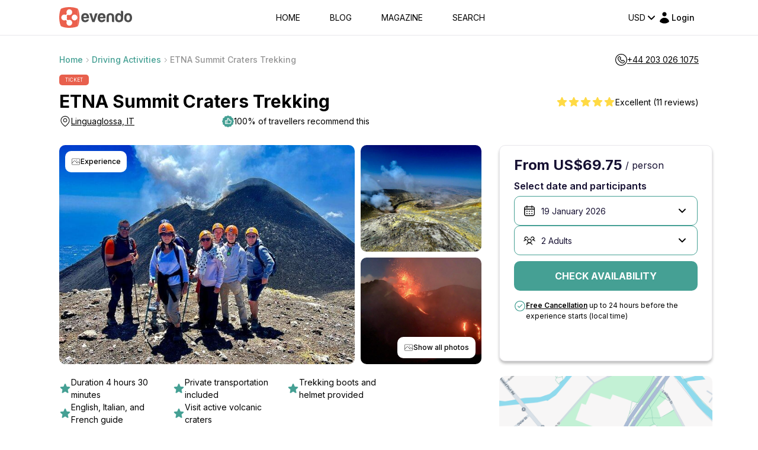

--- FILE ---
content_type: text/html; charset=utf-8
request_url: https://www.google.com/recaptcha/api2/anchor?ar=1&k=6LegHgEqAAAAALe68Wt_KYwxiSI6zz7PCfCHEyQb&co=aHR0cHM6Ly9ldmVuZG8uY29tOjQ0Mw..&hl=en&v=PoyoqOPhxBO7pBk68S4YbpHZ&size=invisible&badge=inline&anchor-ms=20000&execute-ms=30000&cb=1vststxx6re3
body_size: 48554
content:
<!DOCTYPE HTML><html dir="ltr" lang="en"><head><meta http-equiv="Content-Type" content="text/html; charset=UTF-8">
<meta http-equiv="X-UA-Compatible" content="IE=edge">
<title>reCAPTCHA</title>
<style type="text/css">
/* cyrillic-ext */
@font-face {
  font-family: 'Roboto';
  font-style: normal;
  font-weight: 400;
  font-stretch: 100%;
  src: url(//fonts.gstatic.com/s/roboto/v48/KFO7CnqEu92Fr1ME7kSn66aGLdTylUAMa3GUBHMdazTgWw.woff2) format('woff2');
  unicode-range: U+0460-052F, U+1C80-1C8A, U+20B4, U+2DE0-2DFF, U+A640-A69F, U+FE2E-FE2F;
}
/* cyrillic */
@font-face {
  font-family: 'Roboto';
  font-style: normal;
  font-weight: 400;
  font-stretch: 100%;
  src: url(//fonts.gstatic.com/s/roboto/v48/KFO7CnqEu92Fr1ME7kSn66aGLdTylUAMa3iUBHMdazTgWw.woff2) format('woff2');
  unicode-range: U+0301, U+0400-045F, U+0490-0491, U+04B0-04B1, U+2116;
}
/* greek-ext */
@font-face {
  font-family: 'Roboto';
  font-style: normal;
  font-weight: 400;
  font-stretch: 100%;
  src: url(//fonts.gstatic.com/s/roboto/v48/KFO7CnqEu92Fr1ME7kSn66aGLdTylUAMa3CUBHMdazTgWw.woff2) format('woff2');
  unicode-range: U+1F00-1FFF;
}
/* greek */
@font-face {
  font-family: 'Roboto';
  font-style: normal;
  font-weight: 400;
  font-stretch: 100%;
  src: url(//fonts.gstatic.com/s/roboto/v48/KFO7CnqEu92Fr1ME7kSn66aGLdTylUAMa3-UBHMdazTgWw.woff2) format('woff2');
  unicode-range: U+0370-0377, U+037A-037F, U+0384-038A, U+038C, U+038E-03A1, U+03A3-03FF;
}
/* math */
@font-face {
  font-family: 'Roboto';
  font-style: normal;
  font-weight: 400;
  font-stretch: 100%;
  src: url(//fonts.gstatic.com/s/roboto/v48/KFO7CnqEu92Fr1ME7kSn66aGLdTylUAMawCUBHMdazTgWw.woff2) format('woff2');
  unicode-range: U+0302-0303, U+0305, U+0307-0308, U+0310, U+0312, U+0315, U+031A, U+0326-0327, U+032C, U+032F-0330, U+0332-0333, U+0338, U+033A, U+0346, U+034D, U+0391-03A1, U+03A3-03A9, U+03B1-03C9, U+03D1, U+03D5-03D6, U+03F0-03F1, U+03F4-03F5, U+2016-2017, U+2034-2038, U+203C, U+2040, U+2043, U+2047, U+2050, U+2057, U+205F, U+2070-2071, U+2074-208E, U+2090-209C, U+20D0-20DC, U+20E1, U+20E5-20EF, U+2100-2112, U+2114-2115, U+2117-2121, U+2123-214F, U+2190, U+2192, U+2194-21AE, U+21B0-21E5, U+21F1-21F2, U+21F4-2211, U+2213-2214, U+2216-22FF, U+2308-230B, U+2310, U+2319, U+231C-2321, U+2336-237A, U+237C, U+2395, U+239B-23B7, U+23D0, U+23DC-23E1, U+2474-2475, U+25AF, U+25B3, U+25B7, U+25BD, U+25C1, U+25CA, U+25CC, U+25FB, U+266D-266F, U+27C0-27FF, U+2900-2AFF, U+2B0E-2B11, U+2B30-2B4C, U+2BFE, U+3030, U+FF5B, U+FF5D, U+1D400-1D7FF, U+1EE00-1EEFF;
}
/* symbols */
@font-face {
  font-family: 'Roboto';
  font-style: normal;
  font-weight: 400;
  font-stretch: 100%;
  src: url(//fonts.gstatic.com/s/roboto/v48/KFO7CnqEu92Fr1ME7kSn66aGLdTylUAMaxKUBHMdazTgWw.woff2) format('woff2');
  unicode-range: U+0001-000C, U+000E-001F, U+007F-009F, U+20DD-20E0, U+20E2-20E4, U+2150-218F, U+2190, U+2192, U+2194-2199, U+21AF, U+21E6-21F0, U+21F3, U+2218-2219, U+2299, U+22C4-22C6, U+2300-243F, U+2440-244A, U+2460-24FF, U+25A0-27BF, U+2800-28FF, U+2921-2922, U+2981, U+29BF, U+29EB, U+2B00-2BFF, U+4DC0-4DFF, U+FFF9-FFFB, U+10140-1018E, U+10190-1019C, U+101A0, U+101D0-101FD, U+102E0-102FB, U+10E60-10E7E, U+1D2C0-1D2D3, U+1D2E0-1D37F, U+1F000-1F0FF, U+1F100-1F1AD, U+1F1E6-1F1FF, U+1F30D-1F30F, U+1F315, U+1F31C, U+1F31E, U+1F320-1F32C, U+1F336, U+1F378, U+1F37D, U+1F382, U+1F393-1F39F, U+1F3A7-1F3A8, U+1F3AC-1F3AF, U+1F3C2, U+1F3C4-1F3C6, U+1F3CA-1F3CE, U+1F3D4-1F3E0, U+1F3ED, U+1F3F1-1F3F3, U+1F3F5-1F3F7, U+1F408, U+1F415, U+1F41F, U+1F426, U+1F43F, U+1F441-1F442, U+1F444, U+1F446-1F449, U+1F44C-1F44E, U+1F453, U+1F46A, U+1F47D, U+1F4A3, U+1F4B0, U+1F4B3, U+1F4B9, U+1F4BB, U+1F4BF, U+1F4C8-1F4CB, U+1F4D6, U+1F4DA, U+1F4DF, U+1F4E3-1F4E6, U+1F4EA-1F4ED, U+1F4F7, U+1F4F9-1F4FB, U+1F4FD-1F4FE, U+1F503, U+1F507-1F50B, U+1F50D, U+1F512-1F513, U+1F53E-1F54A, U+1F54F-1F5FA, U+1F610, U+1F650-1F67F, U+1F687, U+1F68D, U+1F691, U+1F694, U+1F698, U+1F6AD, U+1F6B2, U+1F6B9-1F6BA, U+1F6BC, U+1F6C6-1F6CF, U+1F6D3-1F6D7, U+1F6E0-1F6EA, U+1F6F0-1F6F3, U+1F6F7-1F6FC, U+1F700-1F7FF, U+1F800-1F80B, U+1F810-1F847, U+1F850-1F859, U+1F860-1F887, U+1F890-1F8AD, U+1F8B0-1F8BB, U+1F8C0-1F8C1, U+1F900-1F90B, U+1F93B, U+1F946, U+1F984, U+1F996, U+1F9E9, U+1FA00-1FA6F, U+1FA70-1FA7C, U+1FA80-1FA89, U+1FA8F-1FAC6, U+1FACE-1FADC, U+1FADF-1FAE9, U+1FAF0-1FAF8, U+1FB00-1FBFF;
}
/* vietnamese */
@font-face {
  font-family: 'Roboto';
  font-style: normal;
  font-weight: 400;
  font-stretch: 100%;
  src: url(//fonts.gstatic.com/s/roboto/v48/KFO7CnqEu92Fr1ME7kSn66aGLdTylUAMa3OUBHMdazTgWw.woff2) format('woff2');
  unicode-range: U+0102-0103, U+0110-0111, U+0128-0129, U+0168-0169, U+01A0-01A1, U+01AF-01B0, U+0300-0301, U+0303-0304, U+0308-0309, U+0323, U+0329, U+1EA0-1EF9, U+20AB;
}
/* latin-ext */
@font-face {
  font-family: 'Roboto';
  font-style: normal;
  font-weight: 400;
  font-stretch: 100%;
  src: url(//fonts.gstatic.com/s/roboto/v48/KFO7CnqEu92Fr1ME7kSn66aGLdTylUAMa3KUBHMdazTgWw.woff2) format('woff2');
  unicode-range: U+0100-02BA, U+02BD-02C5, U+02C7-02CC, U+02CE-02D7, U+02DD-02FF, U+0304, U+0308, U+0329, U+1D00-1DBF, U+1E00-1E9F, U+1EF2-1EFF, U+2020, U+20A0-20AB, U+20AD-20C0, U+2113, U+2C60-2C7F, U+A720-A7FF;
}
/* latin */
@font-face {
  font-family: 'Roboto';
  font-style: normal;
  font-weight: 400;
  font-stretch: 100%;
  src: url(//fonts.gstatic.com/s/roboto/v48/KFO7CnqEu92Fr1ME7kSn66aGLdTylUAMa3yUBHMdazQ.woff2) format('woff2');
  unicode-range: U+0000-00FF, U+0131, U+0152-0153, U+02BB-02BC, U+02C6, U+02DA, U+02DC, U+0304, U+0308, U+0329, U+2000-206F, U+20AC, U+2122, U+2191, U+2193, U+2212, U+2215, U+FEFF, U+FFFD;
}
/* cyrillic-ext */
@font-face {
  font-family: 'Roboto';
  font-style: normal;
  font-weight: 500;
  font-stretch: 100%;
  src: url(//fonts.gstatic.com/s/roboto/v48/KFO7CnqEu92Fr1ME7kSn66aGLdTylUAMa3GUBHMdazTgWw.woff2) format('woff2');
  unicode-range: U+0460-052F, U+1C80-1C8A, U+20B4, U+2DE0-2DFF, U+A640-A69F, U+FE2E-FE2F;
}
/* cyrillic */
@font-face {
  font-family: 'Roboto';
  font-style: normal;
  font-weight: 500;
  font-stretch: 100%;
  src: url(//fonts.gstatic.com/s/roboto/v48/KFO7CnqEu92Fr1ME7kSn66aGLdTylUAMa3iUBHMdazTgWw.woff2) format('woff2');
  unicode-range: U+0301, U+0400-045F, U+0490-0491, U+04B0-04B1, U+2116;
}
/* greek-ext */
@font-face {
  font-family: 'Roboto';
  font-style: normal;
  font-weight: 500;
  font-stretch: 100%;
  src: url(//fonts.gstatic.com/s/roboto/v48/KFO7CnqEu92Fr1ME7kSn66aGLdTylUAMa3CUBHMdazTgWw.woff2) format('woff2');
  unicode-range: U+1F00-1FFF;
}
/* greek */
@font-face {
  font-family: 'Roboto';
  font-style: normal;
  font-weight: 500;
  font-stretch: 100%;
  src: url(//fonts.gstatic.com/s/roboto/v48/KFO7CnqEu92Fr1ME7kSn66aGLdTylUAMa3-UBHMdazTgWw.woff2) format('woff2');
  unicode-range: U+0370-0377, U+037A-037F, U+0384-038A, U+038C, U+038E-03A1, U+03A3-03FF;
}
/* math */
@font-face {
  font-family: 'Roboto';
  font-style: normal;
  font-weight: 500;
  font-stretch: 100%;
  src: url(//fonts.gstatic.com/s/roboto/v48/KFO7CnqEu92Fr1ME7kSn66aGLdTylUAMawCUBHMdazTgWw.woff2) format('woff2');
  unicode-range: U+0302-0303, U+0305, U+0307-0308, U+0310, U+0312, U+0315, U+031A, U+0326-0327, U+032C, U+032F-0330, U+0332-0333, U+0338, U+033A, U+0346, U+034D, U+0391-03A1, U+03A3-03A9, U+03B1-03C9, U+03D1, U+03D5-03D6, U+03F0-03F1, U+03F4-03F5, U+2016-2017, U+2034-2038, U+203C, U+2040, U+2043, U+2047, U+2050, U+2057, U+205F, U+2070-2071, U+2074-208E, U+2090-209C, U+20D0-20DC, U+20E1, U+20E5-20EF, U+2100-2112, U+2114-2115, U+2117-2121, U+2123-214F, U+2190, U+2192, U+2194-21AE, U+21B0-21E5, U+21F1-21F2, U+21F4-2211, U+2213-2214, U+2216-22FF, U+2308-230B, U+2310, U+2319, U+231C-2321, U+2336-237A, U+237C, U+2395, U+239B-23B7, U+23D0, U+23DC-23E1, U+2474-2475, U+25AF, U+25B3, U+25B7, U+25BD, U+25C1, U+25CA, U+25CC, U+25FB, U+266D-266F, U+27C0-27FF, U+2900-2AFF, U+2B0E-2B11, U+2B30-2B4C, U+2BFE, U+3030, U+FF5B, U+FF5D, U+1D400-1D7FF, U+1EE00-1EEFF;
}
/* symbols */
@font-face {
  font-family: 'Roboto';
  font-style: normal;
  font-weight: 500;
  font-stretch: 100%;
  src: url(//fonts.gstatic.com/s/roboto/v48/KFO7CnqEu92Fr1ME7kSn66aGLdTylUAMaxKUBHMdazTgWw.woff2) format('woff2');
  unicode-range: U+0001-000C, U+000E-001F, U+007F-009F, U+20DD-20E0, U+20E2-20E4, U+2150-218F, U+2190, U+2192, U+2194-2199, U+21AF, U+21E6-21F0, U+21F3, U+2218-2219, U+2299, U+22C4-22C6, U+2300-243F, U+2440-244A, U+2460-24FF, U+25A0-27BF, U+2800-28FF, U+2921-2922, U+2981, U+29BF, U+29EB, U+2B00-2BFF, U+4DC0-4DFF, U+FFF9-FFFB, U+10140-1018E, U+10190-1019C, U+101A0, U+101D0-101FD, U+102E0-102FB, U+10E60-10E7E, U+1D2C0-1D2D3, U+1D2E0-1D37F, U+1F000-1F0FF, U+1F100-1F1AD, U+1F1E6-1F1FF, U+1F30D-1F30F, U+1F315, U+1F31C, U+1F31E, U+1F320-1F32C, U+1F336, U+1F378, U+1F37D, U+1F382, U+1F393-1F39F, U+1F3A7-1F3A8, U+1F3AC-1F3AF, U+1F3C2, U+1F3C4-1F3C6, U+1F3CA-1F3CE, U+1F3D4-1F3E0, U+1F3ED, U+1F3F1-1F3F3, U+1F3F5-1F3F7, U+1F408, U+1F415, U+1F41F, U+1F426, U+1F43F, U+1F441-1F442, U+1F444, U+1F446-1F449, U+1F44C-1F44E, U+1F453, U+1F46A, U+1F47D, U+1F4A3, U+1F4B0, U+1F4B3, U+1F4B9, U+1F4BB, U+1F4BF, U+1F4C8-1F4CB, U+1F4D6, U+1F4DA, U+1F4DF, U+1F4E3-1F4E6, U+1F4EA-1F4ED, U+1F4F7, U+1F4F9-1F4FB, U+1F4FD-1F4FE, U+1F503, U+1F507-1F50B, U+1F50D, U+1F512-1F513, U+1F53E-1F54A, U+1F54F-1F5FA, U+1F610, U+1F650-1F67F, U+1F687, U+1F68D, U+1F691, U+1F694, U+1F698, U+1F6AD, U+1F6B2, U+1F6B9-1F6BA, U+1F6BC, U+1F6C6-1F6CF, U+1F6D3-1F6D7, U+1F6E0-1F6EA, U+1F6F0-1F6F3, U+1F6F7-1F6FC, U+1F700-1F7FF, U+1F800-1F80B, U+1F810-1F847, U+1F850-1F859, U+1F860-1F887, U+1F890-1F8AD, U+1F8B0-1F8BB, U+1F8C0-1F8C1, U+1F900-1F90B, U+1F93B, U+1F946, U+1F984, U+1F996, U+1F9E9, U+1FA00-1FA6F, U+1FA70-1FA7C, U+1FA80-1FA89, U+1FA8F-1FAC6, U+1FACE-1FADC, U+1FADF-1FAE9, U+1FAF0-1FAF8, U+1FB00-1FBFF;
}
/* vietnamese */
@font-face {
  font-family: 'Roboto';
  font-style: normal;
  font-weight: 500;
  font-stretch: 100%;
  src: url(//fonts.gstatic.com/s/roboto/v48/KFO7CnqEu92Fr1ME7kSn66aGLdTylUAMa3OUBHMdazTgWw.woff2) format('woff2');
  unicode-range: U+0102-0103, U+0110-0111, U+0128-0129, U+0168-0169, U+01A0-01A1, U+01AF-01B0, U+0300-0301, U+0303-0304, U+0308-0309, U+0323, U+0329, U+1EA0-1EF9, U+20AB;
}
/* latin-ext */
@font-face {
  font-family: 'Roboto';
  font-style: normal;
  font-weight: 500;
  font-stretch: 100%;
  src: url(//fonts.gstatic.com/s/roboto/v48/KFO7CnqEu92Fr1ME7kSn66aGLdTylUAMa3KUBHMdazTgWw.woff2) format('woff2');
  unicode-range: U+0100-02BA, U+02BD-02C5, U+02C7-02CC, U+02CE-02D7, U+02DD-02FF, U+0304, U+0308, U+0329, U+1D00-1DBF, U+1E00-1E9F, U+1EF2-1EFF, U+2020, U+20A0-20AB, U+20AD-20C0, U+2113, U+2C60-2C7F, U+A720-A7FF;
}
/* latin */
@font-face {
  font-family: 'Roboto';
  font-style: normal;
  font-weight: 500;
  font-stretch: 100%;
  src: url(//fonts.gstatic.com/s/roboto/v48/KFO7CnqEu92Fr1ME7kSn66aGLdTylUAMa3yUBHMdazQ.woff2) format('woff2');
  unicode-range: U+0000-00FF, U+0131, U+0152-0153, U+02BB-02BC, U+02C6, U+02DA, U+02DC, U+0304, U+0308, U+0329, U+2000-206F, U+20AC, U+2122, U+2191, U+2193, U+2212, U+2215, U+FEFF, U+FFFD;
}
/* cyrillic-ext */
@font-face {
  font-family: 'Roboto';
  font-style: normal;
  font-weight: 900;
  font-stretch: 100%;
  src: url(//fonts.gstatic.com/s/roboto/v48/KFO7CnqEu92Fr1ME7kSn66aGLdTylUAMa3GUBHMdazTgWw.woff2) format('woff2');
  unicode-range: U+0460-052F, U+1C80-1C8A, U+20B4, U+2DE0-2DFF, U+A640-A69F, U+FE2E-FE2F;
}
/* cyrillic */
@font-face {
  font-family: 'Roboto';
  font-style: normal;
  font-weight: 900;
  font-stretch: 100%;
  src: url(//fonts.gstatic.com/s/roboto/v48/KFO7CnqEu92Fr1ME7kSn66aGLdTylUAMa3iUBHMdazTgWw.woff2) format('woff2');
  unicode-range: U+0301, U+0400-045F, U+0490-0491, U+04B0-04B1, U+2116;
}
/* greek-ext */
@font-face {
  font-family: 'Roboto';
  font-style: normal;
  font-weight: 900;
  font-stretch: 100%;
  src: url(//fonts.gstatic.com/s/roboto/v48/KFO7CnqEu92Fr1ME7kSn66aGLdTylUAMa3CUBHMdazTgWw.woff2) format('woff2');
  unicode-range: U+1F00-1FFF;
}
/* greek */
@font-face {
  font-family: 'Roboto';
  font-style: normal;
  font-weight: 900;
  font-stretch: 100%;
  src: url(//fonts.gstatic.com/s/roboto/v48/KFO7CnqEu92Fr1ME7kSn66aGLdTylUAMa3-UBHMdazTgWw.woff2) format('woff2');
  unicode-range: U+0370-0377, U+037A-037F, U+0384-038A, U+038C, U+038E-03A1, U+03A3-03FF;
}
/* math */
@font-face {
  font-family: 'Roboto';
  font-style: normal;
  font-weight: 900;
  font-stretch: 100%;
  src: url(//fonts.gstatic.com/s/roboto/v48/KFO7CnqEu92Fr1ME7kSn66aGLdTylUAMawCUBHMdazTgWw.woff2) format('woff2');
  unicode-range: U+0302-0303, U+0305, U+0307-0308, U+0310, U+0312, U+0315, U+031A, U+0326-0327, U+032C, U+032F-0330, U+0332-0333, U+0338, U+033A, U+0346, U+034D, U+0391-03A1, U+03A3-03A9, U+03B1-03C9, U+03D1, U+03D5-03D6, U+03F0-03F1, U+03F4-03F5, U+2016-2017, U+2034-2038, U+203C, U+2040, U+2043, U+2047, U+2050, U+2057, U+205F, U+2070-2071, U+2074-208E, U+2090-209C, U+20D0-20DC, U+20E1, U+20E5-20EF, U+2100-2112, U+2114-2115, U+2117-2121, U+2123-214F, U+2190, U+2192, U+2194-21AE, U+21B0-21E5, U+21F1-21F2, U+21F4-2211, U+2213-2214, U+2216-22FF, U+2308-230B, U+2310, U+2319, U+231C-2321, U+2336-237A, U+237C, U+2395, U+239B-23B7, U+23D0, U+23DC-23E1, U+2474-2475, U+25AF, U+25B3, U+25B7, U+25BD, U+25C1, U+25CA, U+25CC, U+25FB, U+266D-266F, U+27C0-27FF, U+2900-2AFF, U+2B0E-2B11, U+2B30-2B4C, U+2BFE, U+3030, U+FF5B, U+FF5D, U+1D400-1D7FF, U+1EE00-1EEFF;
}
/* symbols */
@font-face {
  font-family: 'Roboto';
  font-style: normal;
  font-weight: 900;
  font-stretch: 100%;
  src: url(//fonts.gstatic.com/s/roboto/v48/KFO7CnqEu92Fr1ME7kSn66aGLdTylUAMaxKUBHMdazTgWw.woff2) format('woff2');
  unicode-range: U+0001-000C, U+000E-001F, U+007F-009F, U+20DD-20E0, U+20E2-20E4, U+2150-218F, U+2190, U+2192, U+2194-2199, U+21AF, U+21E6-21F0, U+21F3, U+2218-2219, U+2299, U+22C4-22C6, U+2300-243F, U+2440-244A, U+2460-24FF, U+25A0-27BF, U+2800-28FF, U+2921-2922, U+2981, U+29BF, U+29EB, U+2B00-2BFF, U+4DC0-4DFF, U+FFF9-FFFB, U+10140-1018E, U+10190-1019C, U+101A0, U+101D0-101FD, U+102E0-102FB, U+10E60-10E7E, U+1D2C0-1D2D3, U+1D2E0-1D37F, U+1F000-1F0FF, U+1F100-1F1AD, U+1F1E6-1F1FF, U+1F30D-1F30F, U+1F315, U+1F31C, U+1F31E, U+1F320-1F32C, U+1F336, U+1F378, U+1F37D, U+1F382, U+1F393-1F39F, U+1F3A7-1F3A8, U+1F3AC-1F3AF, U+1F3C2, U+1F3C4-1F3C6, U+1F3CA-1F3CE, U+1F3D4-1F3E0, U+1F3ED, U+1F3F1-1F3F3, U+1F3F5-1F3F7, U+1F408, U+1F415, U+1F41F, U+1F426, U+1F43F, U+1F441-1F442, U+1F444, U+1F446-1F449, U+1F44C-1F44E, U+1F453, U+1F46A, U+1F47D, U+1F4A3, U+1F4B0, U+1F4B3, U+1F4B9, U+1F4BB, U+1F4BF, U+1F4C8-1F4CB, U+1F4D6, U+1F4DA, U+1F4DF, U+1F4E3-1F4E6, U+1F4EA-1F4ED, U+1F4F7, U+1F4F9-1F4FB, U+1F4FD-1F4FE, U+1F503, U+1F507-1F50B, U+1F50D, U+1F512-1F513, U+1F53E-1F54A, U+1F54F-1F5FA, U+1F610, U+1F650-1F67F, U+1F687, U+1F68D, U+1F691, U+1F694, U+1F698, U+1F6AD, U+1F6B2, U+1F6B9-1F6BA, U+1F6BC, U+1F6C6-1F6CF, U+1F6D3-1F6D7, U+1F6E0-1F6EA, U+1F6F0-1F6F3, U+1F6F7-1F6FC, U+1F700-1F7FF, U+1F800-1F80B, U+1F810-1F847, U+1F850-1F859, U+1F860-1F887, U+1F890-1F8AD, U+1F8B0-1F8BB, U+1F8C0-1F8C1, U+1F900-1F90B, U+1F93B, U+1F946, U+1F984, U+1F996, U+1F9E9, U+1FA00-1FA6F, U+1FA70-1FA7C, U+1FA80-1FA89, U+1FA8F-1FAC6, U+1FACE-1FADC, U+1FADF-1FAE9, U+1FAF0-1FAF8, U+1FB00-1FBFF;
}
/* vietnamese */
@font-face {
  font-family: 'Roboto';
  font-style: normal;
  font-weight: 900;
  font-stretch: 100%;
  src: url(//fonts.gstatic.com/s/roboto/v48/KFO7CnqEu92Fr1ME7kSn66aGLdTylUAMa3OUBHMdazTgWw.woff2) format('woff2');
  unicode-range: U+0102-0103, U+0110-0111, U+0128-0129, U+0168-0169, U+01A0-01A1, U+01AF-01B0, U+0300-0301, U+0303-0304, U+0308-0309, U+0323, U+0329, U+1EA0-1EF9, U+20AB;
}
/* latin-ext */
@font-face {
  font-family: 'Roboto';
  font-style: normal;
  font-weight: 900;
  font-stretch: 100%;
  src: url(//fonts.gstatic.com/s/roboto/v48/KFO7CnqEu92Fr1ME7kSn66aGLdTylUAMa3KUBHMdazTgWw.woff2) format('woff2');
  unicode-range: U+0100-02BA, U+02BD-02C5, U+02C7-02CC, U+02CE-02D7, U+02DD-02FF, U+0304, U+0308, U+0329, U+1D00-1DBF, U+1E00-1E9F, U+1EF2-1EFF, U+2020, U+20A0-20AB, U+20AD-20C0, U+2113, U+2C60-2C7F, U+A720-A7FF;
}
/* latin */
@font-face {
  font-family: 'Roboto';
  font-style: normal;
  font-weight: 900;
  font-stretch: 100%;
  src: url(//fonts.gstatic.com/s/roboto/v48/KFO7CnqEu92Fr1ME7kSn66aGLdTylUAMa3yUBHMdazQ.woff2) format('woff2');
  unicode-range: U+0000-00FF, U+0131, U+0152-0153, U+02BB-02BC, U+02C6, U+02DA, U+02DC, U+0304, U+0308, U+0329, U+2000-206F, U+20AC, U+2122, U+2191, U+2193, U+2212, U+2215, U+FEFF, U+FFFD;
}

</style>
<link rel="stylesheet" type="text/css" href="https://www.gstatic.com/recaptcha/releases/PoyoqOPhxBO7pBk68S4YbpHZ/styles__ltr.css">
<script nonce="8S0T7VDn1vsdX9bG4mK7Fg" type="text/javascript">window['__recaptcha_api'] = 'https://www.google.com/recaptcha/api2/';</script>
<script type="text/javascript" src="https://www.gstatic.com/recaptcha/releases/PoyoqOPhxBO7pBk68S4YbpHZ/recaptcha__en.js" nonce="8S0T7VDn1vsdX9bG4mK7Fg">
      
    </script></head>
<body><div id="rc-anchor-alert" class="rc-anchor-alert"></div>
<input type="hidden" id="recaptcha-token" value="[base64]">
<script type="text/javascript" nonce="8S0T7VDn1vsdX9bG4mK7Fg">
      recaptcha.anchor.Main.init("[\x22ainput\x22,[\x22bgdata\x22,\x22\x22,\[base64]/[base64]/bmV3IFpbdF0obVswXSk6Sz09Mj9uZXcgWlt0XShtWzBdLG1bMV0pOks9PTM/bmV3IFpbdF0obVswXSxtWzFdLG1bMl0pOks9PTQ/[base64]/[base64]/[base64]/[base64]/[base64]/[base64]/[base64]/[base64]/[base64]/[base64]/[base64]/[base64]/[base64]/[base64]\\u003d\\u003d\x22,\[base64]\x22,\x22HC53wpo9TsKFbMKsHwDDj3DDvMKULsOrasOvWsK6ZmFCw4kCwpsvw4RxYsOBw7/Cp13DlsOqw6fCj8Kyw5DCr8Kcw6XCjcOuw6/DiDB/TnttWcK+wp4ZdWjCjRjDmjLCk8KUEcK4w60ufcKxAsKLacKOYEFoNcOYK3toPxXCmzvDtAZ7M8Ovw5nDpsOuw6YqEWzDgGYQwrDDlC7Cs0Bdwq/DmMKaHDLDuVPCoMOYEnPDnnrCicOxPsO0b8Kuw53DnsKewos5w7zCg8ONfAHCpyDCjVrCk1Npw6vDoFAFRXIXCcOoTcKpw5XDtsK+AsOOwpwINMO6wp/DjsKWw4fDu8K+wofCoDDCqArCuGpLIFzDpDXChADCmMOBMcKgWmY/JUrCisOIPU3DuMO+w7HDrcOBHTIMwrnDlQDDnMKYw65pw6UeFsKfHcKAcMK6GjnDgk3CmcOOJE5cw7lpwqt/wpvDuls1Slc/LcO1w7FNXT/CncKQeMKCB8Kfw61Rw7PDvA/ChFnChQLDpMKVLcKKB2prKQhadcKXLMOgEcOBKXQRw6zCuG/DqcOuTMKVwpnCg8OXwqpsb8Kiwp3Csy3CkMKRwq3CkTFrwptkw6bCvsKxw5fCrn3Dmy82wqvCrcKkw7YcwpXDvhkOwrDCtVhZNsOXGMO3w4dRw7d2w57CksO+AAl5w4hPw73Ch2DDgFvDi3XDg2wWw5diYsK6T3/DjCsMZXIvV8KUwpLCkhB1w4/Dk8OPw4zDhFRjJVUPw6LDskjDo0s/[base64]/CjjzCi3vCkCB4FcKgWMO6AXrDp8KIwqfDtMK6cTPCn3U6IcOhC8OFwrJsw6zCk8OXGMKjw6TCtD3Cog/Cq1URXsKTRTMmw6bCsRxGccOSwqbChU3DozwcwqJOwr0zNU/[base64]/TMORw4TClMOZHjbCl8OHLcK3QMK4w6Enw5NFwoTCgMOTw4l9wqvDqMK1wqMLwrbDo3nCiGgwwrYnwpJxw5LDpwJhbsKIw5nDusOyclIQSMKUw6V2w53CsU0MwozDrsOGwoDCtsKewqzCgcKRNcKLwqx1wqg5w6djwqrCvB4ow6fCiz/DmlbDli5RRMOywrBlw6ZSPsOywqfDkMKgfADCiAooXyzClMO1PsKqwq7DqzHCoUc4Q8Oww51Tw7hPKAY5w4nDrsKxYcOYYcKqwrJrwpHDjTvDiMOkCBTDvSTCiMOfw7xJExrDhmp8woxSwrYhFR/CscOgw5c8cXbCusKbQyDDmx8zwq7DnmHCmRHCuUgDwqzCqEjDkiFlH0ZTw53CiBLCocKSd1FNacOMGHXCp8OhwrbDuxDCmsK0c1pQwrxUwocIDiDCgXLDi8Ohw5F4wrXChk3Cgx1bwo7CgCV9GD82wrUvwo7DjcOKw6orwoZ/[base64]/DgH/Dt8Kbw5fCg8OKwqjCq8OZwr82dcK5XjnCsULDssOJwqZLP8KZD2fChg3DvMOxw6jDmsKnXRHCtMKjPgvCm1oMccOlwqvDjsKvw5oiKGFtRnXDtMKMw54wdMOtOXjDjMKdQmnCg8Odw71uYMKXPcKHWcK4DMK6woZlwojCgy4LwoFBw53DojpvworCi044wo/DrX9tKMOfwpprw5fDqHrCpGMAwrzCpMOBw77Ct8KTw5JiN0t7UlnCpD5Hd8KQR0TDqsK2TRBaXMOrwqk7Dw8DW8OZw6jDijLDgcOAc8ObW8O/McKQw41YXwsMDToJfCh5wofDhmEVIAh+w5t0w7c1w47DsT11cxZlAV7CtMOFw6hjVRU+PMOgwq/DiATDm8OGDWLDozVwAxl6wobCmCYdwqccNmjCiMO3wrnCrDjCvSvDpgc4w4HDrsKyw5s5w51EbWbCssKNw4vDvcOGScO+OMOTwqFlw7Y+LljCl8KKw47CrQQsIirDr8OuDsKIw5xPw7zCvxV/ScKKJ8K3fRDCg0IETz/DpE/DgsOdwrA1UcKZdcKIw6piHMKiIcOaw6HCrnLCucOww6kIW8OrUxc/JcOrw5TCmMOgw5rClWxVw6BFwrLCj35caDJxw7nCpS7DgxUxTyMYFhl8w6TDvQdzJyB/WsKGwr8Ow4zChcOoQ8OIw7tgAcKzDsKiWXVQwrLDhSPDtMKBwpjColHDil/Dtjw7aCUhSzMxS8KSw6Ntw4BmE2UXw6LCs2JYw7/Clz9yw5UGf07Ch29WwpvCp8K+wqxKHV3CvF3DgcK7OcK4wqjDj0A+IcKDwr3DisKFDGphwrXCosONa8OhwprDjTjDpFEmcsO5wqbCj8O0VMK3w4Zmw5AcE1bCkcKrIj5KDzbCtnDDrMKjw7/CgcOYw4TCvcOYasKYwrDDoxrDg1LDhm0FwrHDoMKjRMOlOcKQAUVewpYfwpEOShLDqREsw6bCiRjCmUcpw4bDgx7Cu19Uw7jCviUDw7Qaw4nDrw/CrhgIw5jDnEprFjRVT1LDhBE9F8OpfGXDusOof8O1w4dNHMKzwo3DkMKEw6bCngnCpkklIBovKGsPwrrDrydvDgzDv1R1wqjCusOQw4NGOMORwp/DlVYPDcOvGGzCrSbCqGoPw4TCqsO7d0lPw5/[base64]/w4/CnBTDjcKrEsK4CX3Dq8K0w67ClwvDjlwOw5HCjVMtcxRFwoNOT8ODIsK1wrXCr0rCvzHCrcKYVsKlDBp7Ziciw63DicKww7XCgGNCSgTDjwMDN8OCaDFMfRXDp0jDjwYqwpE7woYNTsKywrRJw4QGwr9GWMOHF0VoBxPCkUzCrCkVfzklfwzDosKSw7kuw4/CjcOgwoRywrXCksKnPA1Wwq3CvBbCjVNrV8O1fcKKwobCqsKTwrfCvMOXTE7CgsOTS2vCoh1Sf05Iwoduw44QwrnCmMKcwofClMKjwqhQbBzDsBoJw5bCjsKfST10w6Vtw717w57Cq8KQwq7DlcO7Zjlnwoxswq1CP1HCvsKDw6N2wpUiwrE+WzLDkMK/Ig8fFC3CmMKmCcOqwozDr8OffMKSwpY6NMKKwqcTwrHCjcKdV39vwoQyw4NewpkUw6nDksKEVcKewqBDYRLCmDAHw4A5WDEmwpMBw5XDq8K+wrjDocOaw4AmwoJRMGHDvcKqwq/[base64]/[base64]/DlDplw6h7T8Kqwq7CskzDjsKEwonDt8OdwqsuBcOfwpIaFcKhDcKUa8KXwr/Dlwpjw4lwXV0NJ2g3QxHDgcK6MyDDk8OwaMOPw4fCggDDusKYbzcJJ8O6ZxVLS8OgHDLDlycpLsKgw5/[base64]/w7wBwp4Yw6NtwovDnzgZfn7CjGsRMsK2QsKGw6LDkGbDmWnCvAoiDcKgwo15VQ7DkMKDw4HCn2zCuMKJwpfDkEdyCAHDuzTDpMKFwoVpw5HCl3lAwqLDhHR6w5/[base64]/w4cxw4sjw40zRsOLWzDCnMKfw4EOXsKHT8KgDU/DmcK0IQUkw4ozw7vChcKMHArCksORB8OFbsKlS8Obf8KTGsODwpvCtDF5wpYhJcKpF8Oiw7hlw4gPdMKiWcO9YMOXN8Odw7g/IjbChVvDn8K+wr7DhMK3PsKFwr/DtMOQw7ZHKcOmCcODw7V9wrFLw4JLwq5CwqbDhMOMw7TDsWt9Y8KxCcKtw6Vpwo/CvMK6w7VGaQVhwr/[base64]/CtUHDvcK6wqRNwrFgwpxrdsOlw6luwpXCugNiJGbDgcOHw78IQWZCw5fDhE/Cg8KDwoF3wqPCrzXChwlqFRbDqX3Crj90CBvDgXDCpsKewoTCmsKuw4kLSsOKf8Okw6rDsXvCiRHCpkPDml3Dgl/[base64]/[base64]/CpcOJPMOMDcOAw6gYw5bDiQAGYsOOwrExwrgxwrtfw4IKw6wSwr7Do8KgdHjDlltfSyfCl3DCnQAUBSUewpYiw5jDi8OWwpQAVsKuFG5nesOmNMKzcsKGwqBjwrB9QcKAJWFMw4bCn8O9wpDCoS5MUD7CjgB9ecKBVjXDjEDDryfDvsKSfMOGw47DnsOWXsOlfV/CicOUwrx8w64KbsO8woTDviDCvMKmbVJ2woAFwpbCsBzDvj7ChBcdwrFoORPDp8ONwqTDqsKMYcO3wrnCngbDqj1vRQjCvVEEaF46wr3CrsOCNsKcw5MZwrPCqHnCscODNlTCtcOEwqjCv18Pw7gdwq7CsE/DkMOMw7wtwqRxKgDClXTCk8K/w4pjw6nCt8OXw73Dl8OBGF8+wpvDhwEzP2rCp8KDKsO5JcK0wrZVQsKyP8KTwrspKF9mAi9mwp3DsSTCsycbM8KmNWnDg8KxeUjCkMKEasO1w4EmX0nCogcvbjzDjDVawrpOwoDDh0oIw5A8CsKyShQQQcOOw4Qjwpl+cxdqKMOww7U1asK/VsOLesO6TD/[base64]/[base64]/[base64]/DsiNBwrTCuEs7HMOTw73CmX1GNDXDqMODfCpUdFjCsDlLwrduwo9oI3ofw5AaLMOfUMKQNzYHFVhUw5XDncKrTkrDgyccaS3ComF7cMKhD8KCw5BBd2FFwpIow6rChWPCiMK6wq15aGzDr8KDSXjDmQIjw75XEjxxCyVbw7DDtMOhw7/CmMK2w4DDklfCuFZXPcOQw4VtV8K/HFzCs0dFwoPCkMK/wq/DmcOSw5zDqTPCiSfDhsObwr0PwoXCm8KxcHdRKsKmw6TDijbDuRvClhLCl8KSMSpsMW8hREVlw5Yvw44Iw7vCo8K/w5RLw6LDrx/Ck3nDmGsGK8KKT0MVWsOTTsKdwq3CosKARUhdwqfDpMKVwpJewrTDgMKMdEvDiMKuRR7Dskc6wqwLXsKdcElewqQFwpkdwrbDggrChS1Ww4DDucKUw7pMRMOKwr3Dv8KFw7zDm0PCqSt5bw/[base64]/woYRwqbCsA/[base64]/IMOOdwrCgMKZbMK8FEd6wo54w5TDsFLDt8OYw4JCwpIsWn9ew7HDosKyw4vCi8OvwpPDusKWw6oxwoZvYsKIcMKaw5vCisKVw4PDkcKywqUFw7HDqQoPOnZvbcK1w5svw5HDry7Dhh/[base64]/CpVPDn8KaPk5rw4PDgnRxwrx5PgDDvCdIw4bDiCjCinw2T3tKw6/CmUFlQMO1wrc7wpTDo304w6LCgBZracOPVsKSGcOsVcOWU0HCqAFbw4rCvxjChiVNZ8K7w5svwrzDrcOWVcO0KnvDvcOIf8O5AMK8w5/CtcKpbz0geMKzw47ClUbCuUQIwpIdQsKRwrnCisOLQBU6SMKGw67DmmIBbMK8w6rCu1bCr8OPw7hEUHBtwobDlULCksOMw7UnwpHDs8OmwpTDjWZ9TnPCusK/CsKGwpTChsKvwqsqw7bCoMK2PVbDj8KqPDzDgcKOTAPChC/[base64]/SxFcHywMwrpmMMKsw6TCoyITw6wMw4DDuMK9YcK9w7pRw7XDgT3CpCYRIxnDiVfCjTInwrNGw6VRVkPCocOnw4rCrMKlw5Zew4zDmcKNw6JWwoZfS8OAKsKhMsKNWsKtwr7CvsOOwo/Cl8KqIlwkdCp5wqXDq8KKCHLCoVV+BcOYCsO+w6HCpcKIR8O3XcK5wpPDpMKGwoHDisOpNgRSw4Bqwr4dKsO8HsO4fsOmwoJBOMKRBEjCuFfDk8O/wroofwPClD7DusOFPMKbdMKnCcOqw5MAMMKHTW0feynCtznDjMKvwrQjNnXCnSBhc3lXWwlEPcOFwp/Ct8OrdsOSSFYdEFjDu8OhccKsBMKowoBae8OUwrM+OcKww4trKitTKHAPdHoxecOxKmfCgELCqQMfw6JbwrrCmcO/DEQ4w5ReR8KAwqfCg8K9w6rCqcObw6vDvcOsGMKiwrsLw4fCsHzDhcKaZcOFXsO/Vj3DqVJDw5FWc8Oewo3CtkVRwoshWsKiJQfDpcONw65Wwq7CpEApw6PCpntAw5jDiRo4wol5w41+P2HCqsOSLsOiw5YXw7DChcKAwqTDm3LDrcK2NcKxwrXDk8KiVMOWwrPCrC3DoMOEElXDgEccXMObwqjCv8KwADJ4w4JiwpowPyU+H8OUw5/[base64]/DrMO9XsOhN3TDjMO0T2BtNsKJw71MHiDDl3R0AsKkw7/CqcOjfsOzwr3Cr33DmcOPw6cRwpLDuCnDjcOxw65pwp00wqvCncKbJsKIw61dwqfDjW/Dt1hIw7nDgh/CmDnDucO5LMONd8ObKktIwoRGwqMGwpXDjg9tLy4ZwqxNAMKzIWwqwrLCvSQgGjLCs8ODbcO7wqV4w7bChMOJUcO2w6bDiMK+PyTDosKKY8OKw7nDkXJUwrM7w7XDrMO3TBAOwpnDgX8Ww73DqXfCm34JbW/ChsKmw6rCqytxwojDhcKaMm0ew47DrC0qwoHCiVQawqLDgMKlQ8Kkw6AQw7wSWcOPHhbDn8KiXMKuVS/DumV1AXApOXfDnW5GL3jDpMO5I3oHw7R5wqYzWFkTJsOLwr/[base64]/DqDvCgWDDksK7wozCrWMUKXU4e3YFecOlPMK+w4fCpTvDmUkrw43ClmRNG1vDmyTDvsO0woDCoUU9VMOawrYrw6VjwrnDhMKew7s1YcOlczMQw4ZTw6HDlsKMQQIUNjoxw41iwpkmwqvDmErCscKIw5IkecK/[base64]/CoD3CsMKZcsOBNT/[base64]/CksO9DcO4cylgwprDsXTCg8KMwrjDusOTecKJwq3DuWFYMcKQw4XCvsKjA8OQwr7Ch8OcGcKSwpFKw7J1QiUce8OzOcK1wpdXwq88wro/[base64]/CtF7CrmDCjcKIw6XDlStldQVCwqvDtkEswrdFw5BTRMO4WlvDlcOEccKZwq1YNcKiw7/[base64]/ZBrDk3zCgWw4wq0fwrLCpy1pw6PChRXClDICw67CiT0/F8Ofw4/CjQLDsiFkwpoiw4nDsMK2w7lfO1FZDcKOHMKABsOcwqNYw4nCjMKfwoUbKyckD8OOWgkQI3QZwrbDrhvDpBRwdDAYw47CvDldw53CqHdBw7zDlSfDucKLDMKwHmASwqzCk8Kmwq3Dj8O8wr/[base64]/TsKrwqLCpsKRGQdEYsO/bcKbY8O+wr9UBXRRwrc/w7k0NAQJMwLDmG5LL8KHRF8HWUMBw5x/B8KNw4zCucOwJBUgw5VWAsKNOsOGwrwZdQLDg2MSJ8KsXzvDu8OOMMOGwokfD8Kpw5jDohIRw6pBw5JTasK2ESXCqMOkB8KJwpHDs8OmwqYbW0vCnUzDrBsuwp0rw5LCscK/[base64]/w6k9woPCj8O3GMKKBDcnfnPCrsKmSsO1TMOYfmgcRU/DqMOmasOvw5nDszDDlX8CJ3rDrGIQYnQVw4zDkjnDrj7Drl7Dm8OlwpTDjMOKA8O/IMOnwpdqQFNxfcKYw7DCpsK3T8Ofc1J7dMOWw7VYw5fDq2NZw5/DrsOgwqdwwoNww5/ClS/DjFrDmUnCrcK8e8KxVRdtwpzDnX3DuSoqVGXCiSLCrsOCwqvDrcOZY29iwoDDgcKGblfCjcOQw7ZPw4pDesKnN8OrJMKmwq5LQMO5w6lpw57Dm3UNDCpxKsOhw4RnK8OUWh0HO0EWc8KvbMOYwrwUw7sAwqt5e8OgFMK/[base64]/[base64]/GMKjw65WworCh8OyN8KxwpBkwo46eVhtAgUpwoLClsK6SsKUw7ksw73DpMKmK8ONwpDCtR/CgCXDl0Y6wpMOGsO1wrHDn8KEw4fDnjDDnAoCA8KLUxUZw4nDgMKXRMOmw5szw5JmwpTCk1rDhcORJ8O0bFpmwoRqw6kqV1sywrN1w7jCsxUewoNDcMOuwrXDi8K+wrp7YMO8YQZBwo0NecOWwonDoxrDqicNEAV/wpYOwpnDhMO8w6XDh8KRw7TDkcK2ZsOBwr3DpUAwJMKJU8KVw6JpwpnDqsOpIRnDgcK+awDCisOaC8OeAwgCw4bDkwzDuk/DoMK6w7DDtMKNQ3pZDsK9w7hCZUZnwqPDizgOK8Kyw4rCp8KKNVrDtxRFaR3DmCLDg8K9woLCkzbCisKmwrbCujLCiCTCsRw0GsK7TXsbEV7DvzpZciw+wp7CkcOBJHZHdD/CicOmwo8uDyo+fQfCtsOXwrrDqcKtw6rCtCPDlMO0w63Cln15woDDusOEwpXCr8KOSHbDt8KUwp0zw74+wp/DksOhw7Rdw5JYMC1HEsOsOi/[base64]/DvkfDnsKtwofCjRADX3LCplfDqsOPKMK8w4LDlgTCrinCqw52wo3CrsKMDDHCg3k3PjHDvMO9C8O2BC/CvmPCi8OfAMKLFMORwo/DgH0wwpHDisKRTHQYw4bCoiTDgEdpwrFHwozDsUNgHTnDuy/ClClpd0bDr1LDv3PDrHLDkS4GADZzLEHDnxstOV8Sw6diasOBX3cHeEDDsUhswrNKRMKgdcOjRmVbcsKEwrDCsGByXMOJTsOzRcKcw6Ifw4Fjw7DCnl4LwoF5wq/[base64]/DmAnDphHDuw5Zw4nDisKHw7LDjjIkw45yQcOgEcOBw6fCmsOAV8Kua8Ozwq3DrcOiLcOoG8KXA8OkwoHDm8K3w4cMw5DDoh8Bwr14wr46wrl5wpjDhkvCuQfDisObwq3Cp2IVwrbDpcO9PGg/wovDv1fCsAnDnkPDnGNTwpAmw5Mvw4sDKjhQO3RUMMOQP8KAwoEmw6HDsHBTB2Ynw7PCm8KjFsKdcxI3w6LCqsOFwoPDtMOYwq0Rw4jCj8OGJsK8w53CiMOuXg8hw53Cp2zCnmPCpEzCuiPDqnbCg2oGXngSw5dswrTDlGY0wo/CpsOwworDi8O5wpQdwrMXLMOpwoR9Il8yw5pRO8OswoRtw5UfJnkJw5AiTQXCo8OVCCdPwobDgyLDp8K/wozCqMKuwrjDvMKuB8KPfsKWwrEACRlCNRPCkMKURcOaQMKqNsKhwrDDnDrCgg7DpmtxRHtzGMKKeirCiA/DhXHDoMObMcOVE8OzwqhPSlHDuMOfw6fDpsKbHsKDwrZPw6vDk23ClTlxHFp/wrDDicO7w73Cg8KGwq8hw5ZvEcKnIVnCpMK/w6IfwoDCqkXCqnM9w4vDm1xFScK+w7HCj0ZMwp1NMcKuw5J1Ey1oYyhOfsOkRlM3YcORwqdXa19mwpxNworDjcO5d8OWw4zCtETDnMKAT8O/wr8JM8Kow4gbwr83V8O/d8Oxf2nCiGjDtGvDi8OKdcOdwqhCWMK/wrQHTcKwdMObTznCjcObOxDDnB/[base64]/Cmiw9w64nLcKxQMKowo0fw4PDtcK5wqvCvEVDIQ7DhlBSMMOPwqnCuWYiCsOHF8KrwobCt2tDLh7DiMK+IS/Cgj8hMMOBw4rDtcK/bU/DpWDCn8K6a8O0A2bDjMKbP8OcwrvDsjFgwovCjsOlTsKPZ8OswoDCsC1fQxXDnALCqzBIw6Ubw4zCoMKBLMK0SMK8wqtLIlBVwq7Cl8Klw6DDosK/wq8iEhFHH8ONJsOtwr5ILyt8wqNbw5zDn8OIw74NwoLDtiVLwr7Ch0s/w6fDt8KUB1XDt8OSwqVOw6PDkSnCk1zDucKxw5dFwr3CjFjDncOew70ldcOIe1zDn8KLw596PcKyBsKjw5Ebw5V/[base64]/DgV5dE8O+wqM7CcO8ZU40SMOxw53Di8OPw4jCt3rChsOuwobDvnzDrlPDtD3Ci8K0IRbDqjLCly/Duxx+wpNtwrR0w7rDsAUcwqrClWFVw5PDlRfClw3CuDvDpsKAw6A/w6LDscKJDU/Cu2jCh0RfACfCu8OEwpjCnMKjAsOHw5dkwoHDlzZ0woLCvmIAR8Kqw7HDm8KiQcK3wo8rwrTDkMOiTsKYwrPCvSnCmsOROSRDChRRw4/[base64]/wpDDhsObbsKww4DCsk7CpsOqw7RpwqA5FsKuw6LDjMKYw6h4w7/DlcKnwo/DpVHCpAjCvU7Cu8K3w53CigHCq8O6w5jDiMKyEhkQwrVXwqNKf8OkNCnDl8KdJzLDtMKwdHXCvzTCu8K6QsOnO1EvwpDCnHwYw45bwoc+woPClCzDusK2CsK4w5gTS2EOJcOUZcKaIHPCiltJw64cT3tuwq/ClsKHZ0bCp2nCvsKHBk3DusOrNjt+WcKyw7fCgn5zw6XDgMKjw67CnE1ve8ORZA0xWS8gw7oFQ1ZHWsKGw41mY2wkdHjDh8Onw5vDl8K8w6tWVjoHwpTCuArCmgHDh8Ovwq4bGcO1OVpxw55SEMKNwp48MsKkw5Q8wpXDmUnCusOyTMOfXcK7NMKVY8K3ScO/w6MsAFHCkUrDtVsXwrZpw5E/K1BnT8K7GcKSDMOCUcK/[base64]/wq3CiMKuwoFZw4PDqsK1AEXCnW/CtGYWA8KqwrY3wrfCk0shDEYBMEM6wqlbA0sWfMO0YnxETWzCicK9ccKKwrXDusOnw6fDnysjM8KKwrzDnzZHM8Okw6tfFGzCtwd7OVo1w63DjcKrworDnFfCqRFHZsK2QlIWwqDDrEc1wqzDpUPDszVkw43CnmkwXB/[base64]/wrzCusOqQCNwc2/[base64]/CoMOXKMOCw6I7w4hvf2TCusOawphOOVbCpghFwrDDg8KnF8O4wqR2OsKJwrDDmcOow4zCghvCksKGwptITBvCn8KMUMOFWMKqewEUGAFoXi3CtMOGwrbCrQDDiMOww6Q2b8K+wqFCLsOoW8KdEMKgAlbDo2nDicK6SX7CmcO3Hkw/[base64]/DkjjDjsObGivDsQUuwqzDsTXCuMKJXXBHw7PCr8Oew6Q6w4VeV28qfUQtLsK6wrxbw7M3wqnDjStRwrNbw61kwpUxwo/CocKXNsOsQlpHH8K5wrhWHcOFw6rDvMKzw5tYGsO5w7d3cGpUSsKkSGvCqsKVwoxjw5Qew77DpMOrUMKEagbCusKnwol/[base64]/[base64]/DjBQcOMOcETnCuGHDjU0BLcKxFRxfw55LEgZ1JMOUwovCp8KibMK6w5PCokkZwq5+wqXCshHDrsKbwpsxwqzDqRnClUXDmWF3PsOCJ0HCniLDuh3CiMOuw4gBw6PCp8OIGD/[base64]/O8KqRRxgwq3DpsK7wrhbRyDCj0zCqsOwF2JkXMKgPyPCrUPCsnlSRxAdw5DCk8O6wrLCgSDCo8OYwocoI8Kkw6zCs0XCvMK/NsKcw4w+IcOAw63Cog7DkCTCuMKKwrPCjz/DpMKcacOGw4/DlF8uG8Opw4RPd8Kfbg9lHsKuw7Bzw6dCw4PDvlM/wrLDpV5Ub2YFLMO1AS4+FVvDu0RJXwlaHykLYiTDlS3Dkz7CozDCuMKcCxrDrg3DgnQFw6XCgRsqwrsKw57DnXvDpQxWEBPDuzIwwpHCmUbDkcOhLHnDqGtZw6lYHG/[base64]/CiTjDhsO+wp7Ds8O7w5rDqATDlS9Sw7jDiz7DiEs9w4bCucKoW8K/w7HDucOpw60QwqY2w7vDhUUsw6d6w4l3VcKMwr/[base64]/Ds8OrTsKWLMOya8Knw5XDr8O4wro4dTgbbhwZF8ODw7PDsMKiwo7CqMOZw75swpUnGkIYbR/Csjx7w650BsO2wp/CmjPDrMK6QhPCrcKqwrfDk8KkL8Ofw7/[base64]/QcOWwpYpwq9NfR7Cr8Khw5lJw7xlDcOwwpzDpz0KwpnDu37DgX9sMG0pw4oJXMOnJMKdw4BTw61zdMK3w77Cgz7CsyvChcKqw7DCl8OhLQ/DqzzDtH8pw7VbwpphNFd4w7HDlMOeek9wIcO/[base64]/ChsOzT8Kow6NYNEshLcOrw6E3OsKew6/CisO0OMO2CAB1wq3CjFfDlMOkBAjCj8OFWk0Vw6DCk1XDukHDo1E8wrFPwpolw4FhwrjCpDfDuAPDqQ1Dw50cw6cWw6HDrsKbwojCu8OTEHHDhcOWSSorwrNUw4lfwo5HwrYMN3NTw5DDgsOVw4HCosK1wpwnWhZwwpJ/UFDDusOawovCssKkwowHw5QwIxJLFA9dZRh5w6JNwoTDmcKdwo7Cv1bDlMKvwr7Duntmw4lnw4VrwpfDtDfDhcKWw4LCg8O0w4TCkQE8CcKKRcKdwpt1asKiw7/Dt8OFOMO9ZMKrwqLDkmF4wqx3w7/DgcOcdMO3TjrCscOXwrQVw6rCgMO/w5jCpV0aw7TDscOGw6cBwpPCskpCwp92JMOtwqrDisKYOC/DlsOgwotEH8O/YcOfwqXDrkLDvwwqwqXDgX5Jw5N4GsKGwqJFEsKxcMO2EElvw6dFSMOOWsKuNcKOZMKCecKKRwJywotAwrTCvcObwpPCr8OpKcOmFsKbYMKYwoPDhyMuPcOjI8KeN8KbwoJcw5TCumPCmQdfwoBUTULDnFR6Ck/CocKmw4EbwoAkCcOmccK5w5TDs8K2bE/DgsOrf8OyW3cUIcOhUghgMsOnw7BUw7PDvjbDijXDsy9dKXs0UcOSwrXDj8KZP3/DlMKBYsOASMKjw7/ChRIxMihCwp3CmMOZwqljwrfDmFbDqFXDnBsEw7PCvjrDuEfCjktewpYPenEDw7LCnyrDvsOIwoPCtHPDuMOCUcKxQMKAw7tfI0sSwrozwrAkWE7Di3bCjHTDoT/[base64]/w5YYwpR3f8OqwqVOwoXDucOww4oywqrDoMKaw7XDpmLDrUgcwqzDqHDCqxkMFgdTWy1awrl/HsKmwoVGw4pRwrLDlxPDt3tCIzlAw5zDkcOlD0F7wrTDmcKTwp/ClcOqH2/DqMKZUxDChQrDhQXCqcOaw6nDrXFewqxlST5VG8Kpf2jDjHh7dELDucK4w5TDuMKtZiPDusOjw68tD8KXw57DgMO4w4DCj8K0ZcKjwrpVw64wwp7ClMKvw6LDocKUwq/DnMKRwpvChhpvDh3DkcOVd8K2AHNrw5FnwoHDg8OKw6PDlW/DgcK/wqnDoF5EIEwPG3PCvEjDo8KGw4J4woIuDMKIw5bDg8O6w4Rmw5Faw59ewoYrwrtqKcOWAMKDK8O7SsKAw7dvFcOEcsKOwqbCnwLCrMKKC1LCh8Kzw4Brwrk9elF8DhnCnSEQw5/DuMKWJlUFwq/Dg3DDuAdOUMKlZxxzcgpDLsKyQxRvFMO5c8OGWnjCnMOIMnDCi8KCwrYIJlPCpcK8w6vCg2nCuD7Cp34NwqTCpMKqH8KZe8K6YB7DscO/b8KUwqjChB/DuhNEwpTDqMONw5bClXXDpCLDmcOaJcKDGE52acKSw4XDhsKdwpotw5/DjMO8YcOfw5Fvwp1HSCHDl8KYw68+UghmwqVDOz7CmSLCuC3CnxlIw5gQT8Kjwo3DuxBvwoc7anXCsAXDgMKSFk94w54GS8K1w583WsKCw4UvNlbCo2jCvARhwpnDhcKmwq0Mw7pxFgbDs8Ocw6/Dng40wqrCmyLDnsOmBXhBw65DLcOMw4xOC8OVWcO1WcKjwq/[base64]/CunbDpERiwpTDmGHDtHnCvRtiw6zDgcOiwoNbw4QlWMOVL0LCksOdFcONw43CtCcawqLDiMKnIw8PcsOlMk0DbsOsPmDDisKdw4fCrGtlHS8tw7/CqsOWw4xSwpPDgXHCrjU9wqjCoQh+wpsJVGUWYFrChcOrw5LCq8KQw50/[base64]/DksKWw6skXxPCgcKEw6rChlrCoHokwq8Jw7VKw4XDjTDCjMOWHMK5w4IDFsK7ScO/[base64]/[base64]/CmWZNwqcgWcKJT8OBw5PCi8KCXUXDpsOpwqvDmsO4w7Mqw6ACbsK+wrzCocKww4nDtVvCv8KLBQN2QW/CgMOawr09WAMVwqLCp3h3RMK1w7ITQcKZe0jCpxPCsGjDhlc7CjTDgcOEwpVkBsORHBjCsMK6E1NQwr3DucKew7LDnWDDgShdw4AmbsKiNMOUEiIQwp7DsADDhsOVLk/DpnETwqjDvcKgwq4XBsO5a3bCu8KrA0zCn3VSdcOLCsK7wqDDoMKzYcKsMMOmSVRXwqPDkMK2w5nDucKmD3bDpMOkw7BjIMORw5bDtsKrw4R6PyfCqsKsNSA/dwvDvMOnw77ChsKwBGYpd8OtPcOBwpkNwq0ze1nDg8ORwqEEwrrCiX7Dkk3CqcKTasKeRAd7IsOYwoVmwrrDtm3DncOjJMO1YTvDtMO+RsOrw5wJdhAiUUJSeMKQdHTCmMKUNsOzw7zCqcOxMcO2wqV/wpjCkMOawpYEw7ADBcOZEnBlw6VKX8OBw4RNwpgpwpfDr8KCw5PCuB7CnMOmZcKfMVFRe19/ZsOeQMKnw7Z8w5fDvcKmwo3CpMKWw7zDgWoTfg04XgVVf1NvwoDDksKiA8O6CDjDvUTDmMO5wqLDvRbCocKAwo9zLirDoAFzwqFvJcOfw7UYw6g7FRDCq8KGAMOHw719fzNCw6rCksOMRhXCvsOXw4/DpXjDrMK8QlVJwrBUw60HcMOGwoJbUnnCoSR4w70nQsKnYErCsWDCszvCswVfEsKLa8KvLsKwecORL8O7wpA9HUkuZTPCpcO2OjfDv8Kcw5HCoBDCgsK4w5x+QV3DmmDCvWFlwo8mSsKvQsOpwqdrUVcsR8OEwrpYAMKMdAHDpw/DpD0INjd6SsKZwqVyX8KAwqNFwpdSw7jCtHkmwplcWAzCksONTsO/XzDDt04QAGXDu3DCpMOfUcOPOgkKRW3DpMOlwpXDtj7ClydswpTClgnCqcK+w7HDncOJEMOiw6bDqcKZTQIvIMK+w5rDpWVew6zCpm3DgsK6JnzDqE9BfWM0woHCk3vCjsKnwrLDv0xXwo0ew7t1wo08Sk3DoCzDmcOWw6vDt8KpWsKeSDt/Qm7CmcOONTLDv0wswovCs1Nfw5YwAVFmRzAIwr/CoMKpBAslwozCl31Kw4gOwq3CjsORUXXDlsKUwpXDlzPDiwdIwpTCsMK/[base64]/dsO7X1sZw4Icw7HDiMOZI8OTZcOYwonDvXjCjkkPwqXDlxzDuTJUwovCghMow55aWX87w4Ecw7l5KE/CnznCosKnw7DCmEjCqMKCH8OyG2pBCcKQe8O4wpPDrSbClsOSI8O1FgbCgMKlwq/DhcKbKg3CrcOKeMOKwr1gw6zDncKcwoLCh8OoFzrCpWPCjsO1w6pAwqDDrcK3HG9WLG9Ew6rCqFxidDbCqHo0wqXDq8Omwqg8KcODwpwFwr4Ew4dGZTXDk8O2wp5zZsKSwrQiWsKvw6VKwrzCsQ96EcKVwqHCgsOzw59DwrHDoDvDi3gGAT0XXA/DiMKPw5IHenocw7jDvsK/w7PCvEfChsO6QksQwq3CmE8yAcKKwp/DkMOpU8KlJsOtwofCqFF+EVXDsh/DocO5w6LDkx/CsMODPTfCsMKTw40Dd0nDjlrDoR7CogvCgC4kw6TCjWRGMTobVMKqSTk3YQrCqMOdaVwAYcO7NsOuw7gbw5ZuC8KNWmBpwrHCncK2bAjDscOMcsOswrNyw6ABIT8EwoPDrxjCoQN6w54Aw4oDB8OZwqFmUHjCtsOIanwIw7jDh8OYw7HDqMO0w7fDr3vDkU/CpXfDvjfDisKsUjPCp1cKW8Kow5pZw6XCj07DlcO0M3rDkGnDnMOfSsOZK8KDwprCtVovw6Q+wrIFCMKswrRewrHDo1vDo8K0CHfCuQkzRMOTE2PDolA/FlhYRMKuwpLCv8Omw58hP1jCnsKzRj5Mw5M/EFzDiW/[base64]/CqDLCq8OOw43CsSfCsyTDn1odwrXDhmB/[base64]/DmcKyYF7CncKVBmNNVcObGMKoGcKtw7PChMOgw4l9UMOUAcOQw5oZaEbDhcKsLETCuTwVw6Rvw7cZHWrCox4hw59cN0HCtw/DnsOYwqdAwrsgOcK6GcK3XsOsdcOsw5fDjcOgw5fClXgdw78Cd10icxocIcK+e8KdCcK1c8OVYipZwr45wpvCkcOYQMOrWcOlwrtuA8OVwrcNw63ClsOiwpRPw70JwqDCnUYdbXzClMOSR8Onw6bCosK/[base64]/[base64]/M2s+Z8Ogw6xiwosWVBFjdsOFw6syYFNiahjCnjHDigcHwo7Cg0fDpsOpeUdsJsKSwpzDhC3CmRUkFTTDucOqw5c4w6JNJsK8w7TCjsKiwonDpcOAwpHCgsKuJMODwrvCnCDCjsKOwrMRdsKUfQ5Ew73CuMKuw53CmFvCnUYLw7/Cp2EbwqEew7zCq8OuLxbCv8Ojw5xYwrvCvmgLfzjClCnDlcKsw7TCgsKVG8Opw6IqJsKfw47Ck8OiGR3Cl2XDrnV6w4nCgBTClMKYXwROJlnCqsO5SMK6ID/CljfCgMOBwrkJwrnCj1HDuSxdw4DDuTbCvhLCncO+asKLw5PDl0UWe2fDhHlCC8OFQMKXcF0vXlTDlnFAd1jDkWQFw5hGw5DCscOkRcKuwq7Cv8OZwofCp05XMsOsaGLCrEQTw5/ChsO8UlEBesKlwqQkw6IGCyrChMKdd8K/GVDCox/DtcKxw7tYPGgnSUtdw5pdwoVPwpzDgMKgwp3ClB3CkVtSUcKIwpwZKz7CnsOEwoxQADNAwqIkLcK7VirCgwQUw7HDqwjDu0MleEkrID3CricMwp3DusOHHgtkHsKhw7kSH8KnwrfDnFY/SU02SMOlVMKEwq/Ck8OxwoAEw5DDuCjDvcOIwqUrw7stw5wDZjPDl3ocwprCu03DvcOVZcKEwq1kwp7Cn8KFO8OjcsO5w5x5IUnCryxgJcKvcMO4EMK/wq0zKm/Cm8OxTsK3woXDvsOhwpAhBzl1w6/CuMKqDsOWw5oOSVbDuALCqcO9c8OyGW0sw5/DvMK1w585\x22],null,[\x22conf\x22,null,\x226LegHgEqAAAAALe68Wt_KYwxiSI6zz7PCfCHEyQb\x22,0,null,null,null,1,[21,125,63,73,95,87,41,43,42,83,102,105,109,121],[1017145,391],0,null,null,null,null,0,null,0,null,700,1,null,0,\[base64]/76lBhnEnQkZnOKMAhk\\u003d\x22,0,0,null,null,1,null,0,0,null,null,null,0],\x22https://evendo.com:443\x22,null,[3,1,3],null,null,null,1,3600,[\x22https://www.google.com/intl/en/policies/privacy/\x22,\x22https://www.google.com/intl/en/policies/terms/\x22],\x22Ypge0+l9zo6RbhpcWmod7RG43uWuEk/A96uyHQ46Sbs\\u003d\x22,1,0,null,1,1768852236738,0,0,[236,48,243],null,[183,174,66,199,81],\x22RC-XlcpgQt3URh6YQ\x22,null,null,null,null,null,\x220dAFcWeA7DZ3qGRLIyqMgCEvK0q1ApT6OCBXNXcEJxAYuun-Fz6CKiOtm0sDvn0bxkLnThQOSrLnRn4Y4Qv_7GhQznfVKTp1Jy7g\x22,1768935036795]");
    </script></body></html>

--- FILE ---
content_type: image/svg+xml
request_url: https://evendo-assets.s3.eu-west-2.amazonaws.com/experiences/productpage/admissionincluded-icon.svg
body_size: 3083
content:
<svg width="20" height="20" viewBox="0 0 20 20" fill="none" xmlns="http://www.w3.org/2000/svg">
<path fill-rule="evenodd" clip-rule="evenodd" d="M12.387 1.46338C12.2212 1.46341 12.0623 1.52927 11.9451 1.64648C9.36914 4.22242 6.79392 6.79763 4.21802 9.37354H1.88281C1.71706 9.37355 1.55809 9.43941 1.44088 9.55661C1.32367 9.67382 1.25783 9.83278 1.25781 9.99854V12.4985C1.25783 12.6643 1.32367 12.8233 1.44088 12.9405C1.55809 13.0577 1.71706 13.1235 1.88281 13.1235C2.23539 13.1235 2.50781 13.396 2.50781 13.7485C2.50781 14.1011 2.23539 14.3735 1.88281 14.3735C1.71706 14.3736 1.55809 14.4394 1.44088 14.5566C1.32367 14.6738 1.25783 14.8328 1.25781 14.9985V18.1235C1.25783 18.2893 1.32367 18.4483 1.44088 18.5655C1.55809 18.6827 1.71706 18.7485 1.88281 18.7485H18.1328C18.2986 18.7485 18.4575 18.6827 18.5747 18.5655C18.6919 18.4483 18.7578 18.2893 18.7578 18.1235V14.9985C18.7578 14.8328 18.6919 14.6738 18.5747 14.5566C18.4575 14.4394 18.2986 14.3736 18.1328 14.3735C17.7802 14.3735 17.5078 14.1011 17.5078 13.7485C17.5078 13.396 17.7802 13.1235 18.1328 13.1235C18.2986 13.1235 18.4575 13.0577 18.5747 12.9405C18.6919 12.8233 18.7578 12.6643 18.7578 12.4985V9.99854C18.7578 9.83278 18.6919 9.67382 18.5747 9.55661C18.4575 9.43941 18.2986 9.37355 18.1328 9.37354H17.4773L18.5747 8.2749C18.6919 8.15769 18.7577 7.99874 18.7577 7.83301C18.7577 7.66727 18.6919 7.50833 18.5747 7.39111L16.3652 5.18164C16.248 5.06447 16.0891 4.99866 15.9233 4.99866C15.7576 4.99866 15.5987 5.06447 15.4814 5.18164C15.2321 5.43102 14.847 5.43102 14.5977 5.18164C14.3483 4.93227 14.3483 4.5472 14.5977 4.29785C14.7148 4.18064 14.7806 4.02169 14.7806 3.85596C14.7806 3.69022 14.7148 3.53128 14.5977 3.41406L12.8289 1.64648C12.7117 1.52927 12.5527 1.46341 12.387 1.46338ZM12.387 2.97217L13.4563 4.04028C13.1633 4.72524 13.1586 5.51016 13.7139 6.06543C14.2691 6.62069 15.0541 6.61599 15.739 6.323L17.249 7.83301L15.7097 9.37354H5.9856C8.11946 7.23968 10.253 5.10611 12.387 2.97217ZM2.50781 10.6235H6.88281V11.2485C6.88281 11.4143 6.94865 11.5733 7.06586 11.6905C7.18307 11.8077 7.34205 11.8735 7.50781 11.8735C7.67357 11.8735 7.83253 11.8077 7.94975 11.6905C8.06696 11.5733 8.13281 11.4143 8.13281 11.2485V10.6235H17.5078V12.1336C16.8161 12.4107 16.2578 12.9631 16.2578 13.7485C16.2578 14.5339 16.8161 15.0864 17.5078 15.3635V17.4985H8.13281V16.8735C8.13281 16.7078 8.06696 16.5488 7.94975 16.4316C7.83253 16.3144 7.67357 16.2485 7.50781 16.2485C7.34205 16.2485 7.18307 16.3144 7.06586 16.4316C6.94865 16.5488 6.88281 16.7078 6.88281 16.8735V17.4985H2.50781V15.3635C3.1995 15.0864 3.75781 14.5339 3.75781 13.7485C3.75781 12.9631 3.1995 12.4107 2.50781 12.1336V10.6235ZM7.50781 12.4985C7.34205 12.4985 7.18307 12.5644 7.06586 12.6816C6.94865 12.7988 6.88281 12.9578 6.88281 13.1235V14.9985C6.88281 15.1643 6.94865 15.3233 7.06586 15.4405C7.18307 15.5577 7.34205 15.6235 7.50781 15.6235C7.67357 15.6235 7.83253 15.5577 7.94975 15.4405C8.06696 15.3233 8.13281 15.1643 8.13281 14.9985V13.1235C8.13281 12.9578 8.06696 12.7988 7.94975 12.6816C7.83253 12.5644 7.67357 12.4985 7.50781 12.4985Z" fill="black"/>
</svg>


--- FILE ---
content_type: text/plain; charset=utf-8
request_url: https://evendo.com/api/pim_experiences_get_review?id=213306P1&page=1&pageSize=10
body_size: 2989
content:
{"totalReviews": 11.0, "totalRating": 5.0, "reviews": [{"authorName": "Dennis_D", "created": "2025-09-06 05:05:06", "rating": 5, "review_text": "This is a bucket list thing and Etna Hiker is the tour operator to go! \n\nThe transport to the summit of the mountain by 4x4, the hike to and tour around two of the craters, all the information and stories our guide (Andrea) would tell us with him full of excitement and passion. The experience was perfect! 10/10, would highly recommend!", "title": "Perfect hike to Etna with an excellent guide"}, {"authorName": "Simonekiwi", "created": "2025-08-27 04:00:40", "rating": 5, "review_text": "We researched a few firms to go with and Etna Hikers ticked the boxes with being able to go from the quieter North side, and an interesting choice of excursion, with the Crater Summits Hike. Well organised, and super interesting. Luca was an excellent guide- so knowledgeable and I learnt loads about Etna and volcanic activity. The hike is very manageable, and running down the sandy slopes at the end was stupidly fun. It's been a highlight of our 11 days in Sicily. Thoroughly recommend. Great team and nothing was a problem with sorting out boots and jackets etc.", "title": "Great quality excursion!"}, {"authorName": "giulio_m1970", "created": "2025-07-12 04:07:04", "rating": 5, "review_text": "Unforgettable experience on Mount Etna with Etnahiker!\nWe were lucky enough to be guided by Luca, a trained, passionate and engaging guide.\nWith simplicity and competence he passed on all his knowledge about the volcano, making every step of the tour interesting and fascinating.\nThanks to his professionalism and enthusiasm, the hike was not only beautiful, but exciting.\nIf you really want to experience Etna, rely on Luca: you will not regret it!\nThanks Luca!", "title": "A wonderful experience"}, {"authorName": "ane_kab398", "created": "2025-06-09 09:56:49", "rating": 5, "review_text": "Pleasnt hike with amazing guide Arturo. His exitement was a part of the experience for us. We had also amazing weather  which enhanced the hike. Due to recent volcanic event everything was covered with thin layer of rusty dust which gave some areas an impression of martian pictures.", "title": "Pleasant hike through curious place on Earth."}, {"authorName": "mauriziofZ9413DX", "created": "2020-09-22 05:44:07", "rating": 5, "review_text": "We had a wonderful day. The route to the craters is surreal, impossible to describe.  The fatigue of the climb, is dampened by the wise explanations of Lydia our guide and the \"voice\" of the volcano that, as you get closer, gets stronger and stronger. Do not underestimate the fun and scenic descent to the valley. And to finish the picnic on the lava stone overlooking the volcano, is priceless!\nI would say that Etna Hiker was the right choice.", "title": "Etna Hiker professionalism and courtesy"}, {"authorName": "833benedettam", "created": "2020-08-10 07:31:48", "rating": 5, "review_text": "Experience lived on 09/08/2020. Luca took us to the top of the summit craters. Nice experience, intense and Luca explained everything to us perfectly.  Super recommended!", "title": "ETNA"}, {"authorName": "maurizioweb", "created": "2019-11-26 07:18:34", "rating": 5, "review_text": "Beautiful day in an extraordinary environment; how excellent was the organization that led a nice group to the summit craters and allowed you to appreciate everything that was seen. Many indications on the landscape and the history of the eruptions; after the upper part and the return to the 2900 meters of the start, we continued downhill to 2500 m. of the cable car still crossing many beautiful landscapes.\nThanks to Etna Hiker and Luca Cosma who guided us perfectly and allowed us to enjoy a fantastic day.\nI definitely recommend relying on Etna Hiker to plan a day to get to the top of Etna and admire these particular landscapes.", "title": "Beautiful."}, {"authorName": "centrostudiacitrezza", "created": "2019-11-25 15:41:53", "rating": 5, "review_text": "An experience like this always leaves you speechless, already from the preparation and step by step as you climb and get to the top you are assailed by a thousand unique sensations. We went up during a cloudy day but thanks to Luca we were sure to carry it out in maximum safety, he took care of all of us and the walk between the craters on top of Etna seemed to us a surreal experience between roars and thick clouds while we looked down into the depths of Sicily. Descending through the volcanic sands was fun. At the end of the hike a good drink and then everyone home. Thanks Luca and brings on many people to make known this infinite beauty.", "title": "Emotions in safety"}, {"authorName": "manuelajurca", "created": "2019-11-25 08:23:02", "rating": 5, "review_text": "I highly recommend this trip, it was way above my expectations. The place has such great energy, so alive, so uncommon, so surprising. Our guide, Luca, is very knowledgeable and inspirational as he shared his passion for the volcanoes with us. What I really appreciated was that, even though Etna had very intense activity and we couldn\u2019t use the regular route, Luca was flexible to propose us a different one, so that it is both safe and mind-blowingly beautiful. The dificulty of the itinerary was adapted to meet the group\u2019s potential and phisical posibilities, Luca offering us great support allong the way.The landscapes seemed enhanced in Photoshop, breathtaking, the place is unbelievable beautiful. I can say it was one of the most incredible experience I ever had while traveling, will most definitely come back. ", "title": "Unique experience, highly recommend it"}, {"authorName": "enricomazzotti74", "created": "2019-11-25 08:02:18", "rating": 5, "review_text": "Exciting excursion in every moment, unique places, organization and explanation of everything you encounter really ready and exhaustive. Our guide Luca is a precise person punctual and above all very nice. Thanks again for everything", "title": "something unique"}], "ratingBreakdown": {"2019-11": {"5": 5}, "2020-09": {"5": 1}, "2020-08": {"5": 1}, "2025-06": {"5": 1}, "2025-07": {"5": 1}, "2025-08": {"5": 1}, "2025-09": {"5": 1}}, "averageMonthlyRatings": [{"month": "2019-11", "average_rating": 5.0}, {"month": "2020-09", "average_rating": 5.0}, {"month": "2020-08", "average_rating": 5.0}, {"month": "2025-06", "average_rating": 5.0}, {"month": "2025-07", "average_rating": 5.0}, {"month": "2025-08", "average_rating": 5.0}, {"month": "2025-09", "average_rating": 5.0}]}

--- FILE ---
content_type: image/svg+xml
request_url: https://evendo-assets.s3.eu-west-2.amazonaws.com/hotel_page/source/viator.svg
body_size: 492
content:
<svg width="20" height="20" viewBox="0 0 20 20" fill="none" xmlns="http://www.w3.org/2000/svg">
<g id="Frame 560">
<g id="Group 1253">
<path id="Vector" d="M14.9137 8.12306C16.6179 8.12306 17.9994 6.75244 17.9994 5.06153C17.9994 3.37071 16.6179 2 14.9137 2C13.2096 2 11.8281 3.37071 11.8281 5.06153C11.8281 6.75244 13.2096 8.12306 14.9137 8.12306Z" fill="#186B6D"/>
<path id="Vector_2" d="M11.5175 18.67L13.1289 15.08L7.4125 2.3418H2L9.32784 18.67H11.5175Z" fill="#186B6D"/>
</g>
</g>
</svg>


--- FILE ---
content_type: image/svg+xml
request_url: https://evendo-assets.s3.eu-west-2.amazonaws.com/icons/instant-confirmation.svg
body_size: 2607
content:
<svg width="20" height="20" viewBox="0 0 20 20" fill="none" xmlns="http://www.w3.org/2000/svg">
<g id="Group">
<path id="Vector (Stroke)" fill-rule="evenodd" clip-rule="evenodd" d="M19.4618 14.8632C19.6961 15.0976 19.6961 15.4774 19.4618 15.7118L17.118 18.0555C16.8837 18.2898 16.5038 18.2898 16.2695 18.0555L14.707 16.493C14.4727 16.2587 14.4727 15.8788 14.707 15.6445C14.9413 15.4102 15.3212 15.4102 15.5555 15.6445L16.6938 16.7827L18.6132 14.8632C18.8476 14.6289 19.2274 14.6289 19.4618 14.8632Z" fill="black"/>
<path id="Vector (Stroke)_2" fill-rule="evenodd" clip-rule="evenodd" d="M9.81875 1.2C4.97247 1.2 1.2 4.97247 1.2 9.81875C1.2 14.665 4.97247 18.4375 9.81875 18.4375C10.9779 18.4375 12.083 18.2131 13.0944 17.8059C13.4018 17.6821 13.7513 17.831 13.8751 18.1384C13.9988 18.4458 13.85 18.7953 13.5426 18.919C12.3912 19.3826 11.134 19.6375 9.81875 19.6375C4.30972 19.6375 0 15.3278 0 9.81875C0 4.30972 4.30972 0 9.81875 0C15.3278 0 19.6375 4.30972 19.6375 9.81875C19.6375 10.5897 19.5499 11.341 19.3839 12.0628C19.3096 12.3858 18.9876 12.5874 18.6647 12.5131C18.3418 12.4388 18.1402 12.1168 18.2144 11.7939C18.3603 11.1596 18.4375 10.4986 18.4375 9.81875C18.4375 4.97247 14.665 1.2 9.81875 1.2Z" fill="black"/>
<path id="Vector (Stroke)_3" fill-rule="evenodd" clip-rule="evenodd" d="M9.81875 6.09375C10.1501 6.09375 10.4188 6.36238 10.4188 6.69375V9.57022L13.368 12.5195C13.6023 12.7538 13.6023 13.1337 13.368 13.368C13.1337 13.6023 12.7538 13.6023 12.5195 13.368L9.39449 10.243C9.28196 10.1305 9.21875 9.97788 9.21875 9.81875V6.69375C9.21875 6.36238 9.48738 6.09375 9.81875 6.09375Z" fill="black"/>
<path id="Ellipse" d="M10.5996 3.56885C10.5996 4.00032 10.2498 4.3501 9.81836 4.3501C9.38689 4.3501 9.03711 4.00032 9.03711 3.56885C9.03711 3.13738 9.38689 2.7876 9.81836 2.7876C10.2498 2.7876 10.5996 3.13738 10.5996 3.56885Z" fill="black"/>
<path id="Ellipse_2" d="M10.5996 16.0688C10.5996 16.5003 10.2498 16.8501 9.81836 16.8501C9.38689 16.8501 9.03711 16.5003 9.03711 16.0688C9.03711 15.6374 9.38689 15.2876 9.81836 15.2876C10.2498 15.2876 10.5996 15.6374 10.5996 16.0688Z" fill="black"/>
<path id="Ellipse_3" d="M4.50586 9.81885C4.50586 10.2503 4.15608 10.6001 3.72461 10.6001C3.29314 10.6001 2.94336 10.2503 2.94336 9.81885C2.94336 9.38738 3.29314 9.0376 3.72461 9.0376C4.15608 9.0376 4.50586 9.38738 4.50586 9.81885Z" fill="black"/>
<path id="Ellipse_4" d="M16.6934 9.81885C16.6934 10.2503 16.3436 10.6001 15.9121 10.6001C15.4806 10.6001 15.1309 10.2503 15.1309 9.81885C15.1309 9.38738 15.4806 9.0376 15.9121 9.0376C16.3436 9.0376 16.6934 9.38738 16.6934 9.81885Z" fill="black"/>
</g>
</svg>
